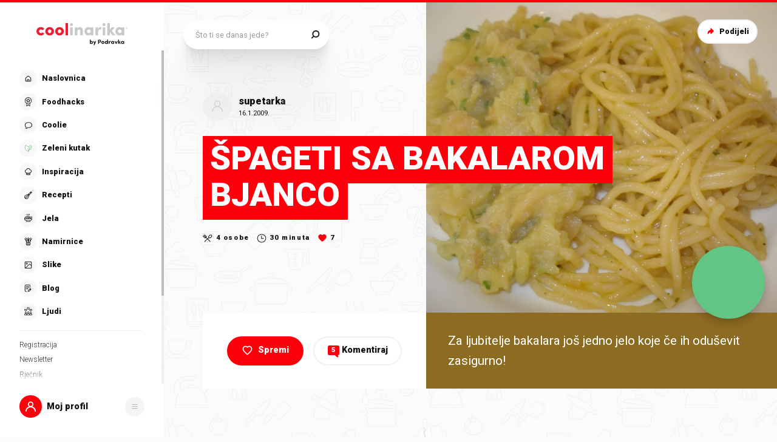

--- FILE ---
content_type: application/javascript; charset=UTF-8
request_url: https://static.cdn.coolinarika.net/_next/static/h_qzFE5_J_xjwGpNsrL9E/_ssgManifest.js
body_size: 861
content:
self.__SSG_MANIFEST=new Set(["\u002F404","\u002F500","\u002Fblog","\u002Fcoolfood\u002Fblagdani-na-mom-stolu","\u002Fcoolfood\u002Fmeso-ili-riba-rostilj-ili-pecnica","\u002Fcoolfood\u002Fsparni-rucak-za-vrhunski-uzitak","\u002Fhi-lovie-meet-coolinarika","\u002Finfo\u002Fimpressum","\u002Finfo\u002Fkako-koristiti-coolinariku","\u002Finfo\u002Fpravila-o-koristenju-kolacica","\u002Finfo\u002Fuvjeti-koristenja","\u002Finfo\u002Fzastita-privatnosti","\u002Flakse-skuhat-nego-smislit","\u002Fljudi","\u002Fljudi\u002Fcool-chefovi","\u002Fmoj-profil\u002Fpostavke","\u002Fmoj-profil\u002Ftrofeji","\u002Foglasavanje","\u002Foglasavanje\u002Fcjenik-oglasavanja","\u002Foglasavanje\u002Fdemografija","\u002Foglasavanje\u002Fposjecenost","\u002Foglasavanje\u002Fuvjeti-oglasavanja","\u002Frecepti\u002Fpopularni","\u002Frecepti\u002Frecept-dana","\u002Frecepti\u002Frecept-dana\u002Fembed","\u002Frjecnik","\u002Fslike\u002Fnove","\u002Fslike\u002Fpopularne"]);self.__SSG_MANIFEST_CB&&self.__SSG_MANIFEST_CB()